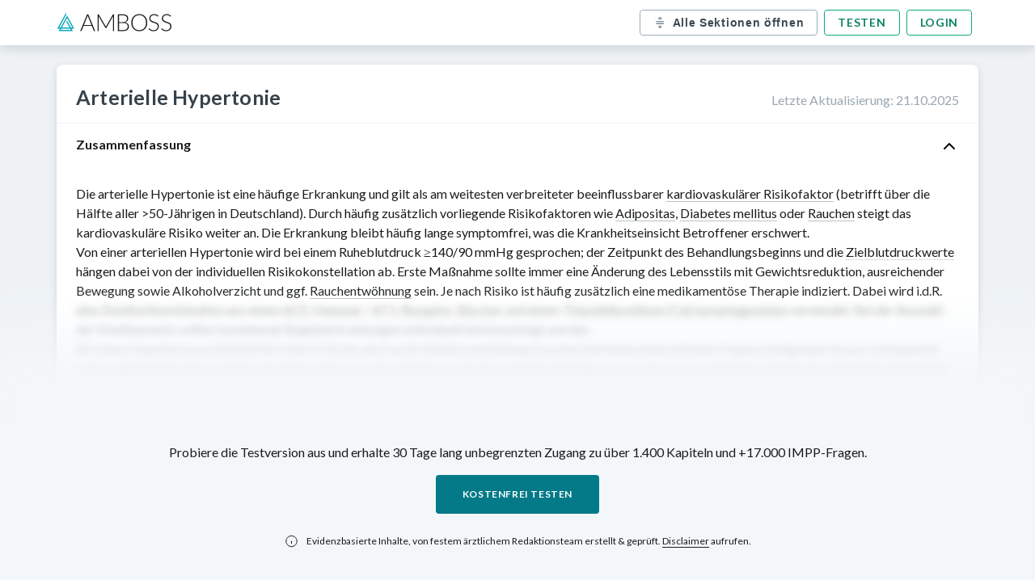

--- FILE ---
content_type: image/svg+xml
request_url: https://manus-media.amboss.com/2020/10/positive-1.svg
body_size: 1614
content:
<svg id="Layer_1" xmlns="http://www.w3.org/2000/svg" viewBox="0 0 30 44"><path fill="#14b88c" d="M8.5 39.4c0 .4-.1.8-.2 1.1-.1.3-.3.6-.6.9-.2.2-.5.4-.9.6-.3.1-.7.2-1.2.2h-2v-5.5h2.1c.4 0 .8.1 1.2.2s.6.3.9.6.4.5.6.9c.1.3.1.6.1 1zm-1.3 0c0-.3 0-.5-.1-.7l-.3-.6c-.1-.2-.3-.3-.5-.3-.2-.1-.4-.1-.6-.1h-.8v3.5h.8c.2 0 .5 0 .6-.1.2-.1.4-.2.5-.3.1-.2.2-.3.3-.6s.1-.5.1-.8zM12.1 39.3H14v2.3c-.3.2-.6.4-.9.4s-.6.1-1 .1-.9-.1-1.2-.2c-.4-.1-.7-.3-.9-.6-.3-.2-.5-.5-.6-.9-.1-.3-.2-.7-.2-1.1 0-.4.1-.8.2-1.1.1-.3.3-.6.6-.9l.9-.6c.4-.1.8-.2 1.2-.2.2 0 .4 0 .6.1.2 0 .4.1.6.2s.3.1.5.2c.1.1.3.2.4.3l-.4.6-.2.2c-.1 0-.2 0-.3-.1-.1-.1-.2-.1-.3-.2-.1 0-.2-.1-.3-.1s-.2 0-.3-.1h-.3c-.2 0-.5 0-.6.1s-.5.3-.6.5c-.1.2-.2.3-.3.5-.1.2-.1.5-.1.7 0 .3 0 .5.1.8l.3.6c.1.2.3.3.5.4s.4.1.7.1h.4c.1 0 .2-.1.4-.1v-.8h-.5c-.1 0-.1 0-.2-.1s-.1-.1-.1-.2v-.8zM16.4 42.2h-1.3v-5.5h1.3v5.5zM23.8 36.7v5.5h-1.1V39v-.2-.3l-1.5 2.8c0 .1-.1.2-.2.2s-.2.1-.3.1h-.2c-.1 0-.2 0-.3-.1-.1 0-.1-.1-.2-.2l-1.5-2.8v3.6h-1.1v-5.5H18.6s.1 0 .1.1l.1.1 1.4 2.8c0 .1.1.2.1.3 0 .1.1.2.1.3 0-.1.1-.2.1-.3s.1-.2.1-.3l1.4-2.8.1-.1s.1 0 .1-.1H23.8zM28.5 40h-1.4v1.5h-.9V40h-1.4v-.8h1.4v-1.5h.9v1.5h1.4v.8z"></path><g><path fill="#14b88c" d="M17.3 33.5c-.2-.3-.5-.3-.7-.3l-2.4-.3c-.2 0-.4-.1-.5-.2-.2-.1-.2-.2-.3-.4 0-.2.1-.3.3-.3.9-.5 1.9-.8 2.8-1.2.2-.1.3-.1.6-.2-.5-.2-.9-.2-1.2-.2-.8 0-1.5-.1-2.3-.1-.2 0-.3 0-.5-.1-.2 0-.3-.2-.4-.4-.1-.2.1-.3.3-.4.7-.5 1.6-.7 2.4-.9.4-.1.9-.2 1.4-.3-.1-.2-.3-.1-.4-.1h-3c-.4 0-.8 0-1.2-.2-.2-.1-.4-.3-.5-.6v-.2c.1-.1.1 0 .2 0 .3.2.7.2 1.1.3 1.3 0 2.5 0 3.8.1.1 0 .3.1.3-.2-.1-.8.3-1.4.6-2.1.7-1.5 1.8-2.7 2.8-3.9 1.1-1.3 2.3-2.5 3.2-4 .5-.9.9-1.8 1.1-2.8.4-1.8-.3-3.2-1.6-4.3-2.6-2.1-5.6-3-8.9-2.1C10.6 9.2 8 11.6 7 15.6c-.4 1.7 0 3.2 1.2 4.5.8.8 1.7 1.7 2.4 2.6.9 1.2 1.3 2.6 1.1 4.1-.2 0-.2-.2-.2-.3-.1-.2-.1-.5-.1-.7 0-1.1-.4-1.9-1.2-2.6-.7-.7-1.5-1.4-2.2-2.1-.9-1-1.4-2.1-1.7-3.4-.7-3.3.5-6.1 2.7-8.4 1.6-1.7 3.7-2.8 6-3.1 2-.3 3.9.2 5.7 1.1 1.7.9 3.2 2 4.1 3.7 1.4 2.5 1.2 5.1-.1 7.6-.8 1.6-2.1 2.8-3.2 4.2-1 1.2-2.2 2.4-2.9 3.9l-.3.6c-.2.3-.3.6 0 1 .2.3 0 .5-.3.5-.8.3-1.6.5-2.4.7-.3.1-.6.1-.8.3.4 0 .9.1 1.3.1.7 0 1.4.2 2 .5.1 0 .2.1.3.2.3.3.2.6-.2.7-1.1.3-2.2.6-3.3 1-.1 0-.2.1-.3.1.1.2.2.2.4.2.8.1 1.6.2 2.4.5.2.1.5.2.4.5 0 .3-.3.4-.5.4-.3.1-.6.1-1 .1s-.8 0-1.3-.1c-.1 0-.4.1-.4-.1s.3-.1.4-.1c.5 0 .9-.1 1.4-.1.4 0 .6 0 .9-.2z"></path><path fill="#14b88c" d="M15.9 13.5c.7.3 1.2.8 1.4 1.7.1.6-.1 1.1-.6 1.4l-.9.6c-.3.1-.6.2-.9.5-.6.4-.6 1.3 0 1.9.1.3.1.7.1 1-.8-.2-1.4-.7-1.5-1.6-.1-1 .2-1.8 1-2.3.1-.1.3-.2.4-.3.3-.1.6-.3.9-.6.5-.3.5-.9 0-1.2v-.9c-.1 0-.1-.2.1-.2zM14.7 14.4c-.3-.1-.6-.3-.9-.4-.6-.3-.9-.8-.8-1.5.1-.7.5-1.3 1.2-1.5.2-.1.4-.1.6-.2.4 0 .7 0 1-.1.6-.3 1.1 0 1.6.1.1 0 .2.1.2.1.1.3.3.4.6.3.1 0 .2.1.1.2-.3 0-.6-.3-.7.2 0 .1-.2.1-.3.1-.5 0-1 0-1.6-.1-.4 0-.7.1-1.1.1-.4.1-.8.4-.8.7 0 .3.3.6.8.7.2.5.3.9.1 1.3zM15 25.3c-.4.2-.7.3-1.1.3-.1 0-.3 0-.3-.1 0-.2.1-.2.3-.2.2 0 .4 0 .6-.1.1 0 .2-.1.2-.2 0-.2-.1-.2-.2-.2-.8-.5-.8-1.2-.1-1.7.2-.1.4-.2.5-.4.2-.1.4-.2.5-.3.2-.1.4-.2.5-.3.3-.3.2-.6-.1-.8-.1-.1-.2-.1-.3-.1v-.7c0-.2 0-.3.2-.3 1.2.5 1.6 1.3 1.2 2.4-.2.5-.5.7-1 .9-.2.1-.4.1-.5.2-.2 0-.2.1-.4.2s-.2.3 0 .4c.5.3.5.6 0 1z"></path><path fill="#14b88c" d="M15 11.8c.4-.1.7-.2 1.1-.1 0 .5 0 .9-.1 1.4 0 .2 0 .3.1.4-.2 0-.1.2-.1.3v2.1l-.9.6v-1.7c0-.2 0-.3-.1-.4.2-.4 0-.8.1-1.2-.1-.5-.1-.9-.1-1.4zM15.6 22.4c-.2.1-.4.2-.5.3 0-.7-.1-1.3-.1-2 0-.3 0-.7-.1-1v-1.9c.2-.3.6-.4.9-.5.1.4 0 .9 0 1.3s0 .8-.1 1.3c0 .1.1.2.2.3-.2 0-.2.1-.2.3v.7c0 .3 0 .7-.1 1.2zM5.9 18.7c0 .2-.1.2-.2.3l-3.3 2.1c-.1.1-.3.3-.4.1-.1-.2 0-.3.1-.5.3-.3.6-.5.9-.7.8-.5 1.7-.9 2.6-1.3.1 0 .2-.1.3 0zM15.9 10.6c-.3.1-.7.1-1 .1 0-.5-.1-.9-.5-1.2-.1-.1-.1-.2-.1-.3 0-.1.2-.2.3-.2.4.2.8.2 1.2 0 .1-.1.2 0 .2.2.1.3.1.6 0 .9 0 .1-.1.3-.1.5zM23.2 8.5c.1-.3.3-.6.5-.9.5-.6.9-1.1 1.5-1.6.2-.1.4-.3.6-.3.2 0 .3 0 .4.1.1.2.1.3-.1.4-.3.2-.7.5-1 .7-.5.4-1 .9-1.6 1.4 0 .1-.1.2-.3.2zM3.9 7.2c1 .7 2 1.1 3.1 1.3h.1c0 .1 0 .1-.1.2-.1.2-.4.3-.7.3-.8 0-1.5-.3-2.1-.9-.2-.3-.3-.5-.3-.9zM5.6 13.7c-.9.5-1.8.6-2.7.7-.2 0-.4.1-.6.1-.2 0-.3-.1-.3-.3 0-.2.1-.3.2-.3.2-.1.4-.2.6-.2h2.8zM16.4 2.7c-.2.9-.4 1.8-.8 2.6l-.3.3c-.1.1-.2 0-.3-.1-.1-.1-.1-.2 0-.2.5-.7.6-1.5.8-2.3 0-.2.1-.3.2-.5 0-.1 0-.3.2-.2.2 0 .1.2.2.4zM21.1 3.5c.2 0 .3.3.1.5-.2.4-.5.8-.8 1.1-.2.3-.5.5-.8.8-.1.1-.1.2-.2.1s-.1-.2 0-.2c.3-.9.9-1.6 1.7-2.3-.1.1-.1 0 0 0zM15 25.3c.5-.4.5-.8.1-1.2-.2-.2-.2-.3 0-.4.1-.1.2-.2.4-.2 0 .9.1 1.8.1 2.7 0 .2 0 .3-.2.4-.2 0-.2-.2-.3-.3-.1-.2-.1-.4 0-.6-.1-.1 0-.2-.1-.4zM10.6 6.4c-.3-.2-.4-.4-.6-.6-.4-.6-.6-1.3-.7-2 0-.1-.1-.3.1-.3s.2.2.2.3c.2.9.4 1.7 1 2.4 0 0 .1 0 0 .2z"></path></g></svg>


--- FILE ---
content_type: image/svg+xml
request_url: https://knowledge.manus.amboss.com//_next/static/media/lock.14289e95.svg
body_size: 28
content:
<svg width="16" height="16" viewBox="0 0 16 16" fill="none" xmlns="http://www.w3.org/2000/svg">
<g id="lock-16">
<path id="Shape" fill-rule="evenodd" clip-rule="evenodd" d="M4 5V4.33333C4 2.04181 5.69436 0 8 0C10.3056 0 12 2.04181 12 4.33333V5C13.6569 5 15 6.34315 15 8V12C15 13.6569 13.6569 15 12 15L4 15C2.34315 15 1 13.6569 1 12L1 8C1 6.34315 2.34315 5 4 5ZM6 4.33333C6 2.94296 6.99193 2 8 2C9.00807 2 10 2.94296 10 4.33333V5H6V4.33333ZM4 7C3.44772 7 3 7.44772 3 8L3 12C3 12.5523 3.44772 13 4 13L12 13C12.5523 13 13 12.5523 13 12V8C13 7.44772 12.5523 7 12 7L4 7Z" fill="#295DAE"/>
</g>
</svg>
